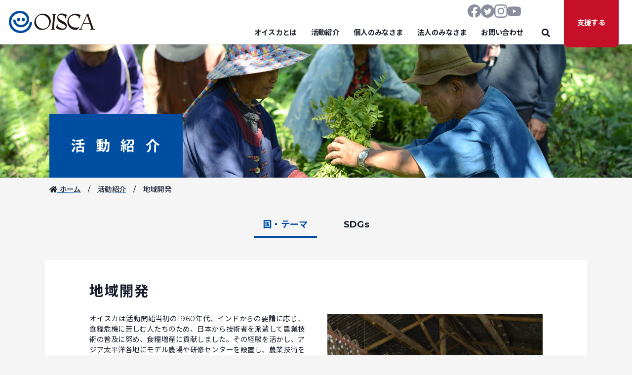

--- FILE ---
content_type: text/html; charset=UTF-8
request_url: http://dev-oisca-org-jp.check-xserver.jp/projects_theme/regional-development/
body_size: 10426
content:
<!DOCTYPE html>
<html lang="ja">
	<head>
		<meta charset="UTF-8">
		<meta name="viewport" content="width=device-width, initial-scale=1">
		<link rel="preconnect" href="https://fonts.googleapis.com">
		<link rel="preconnect" href="https://fonts.gstatic.com" crossorigin>
		<link href="https://fonts.googleapis.com/css2?family=Noto+Sans+JP:wght@400;500;700&&display=swap" rel="stylesheet">
		<link rel="icon" href="http://dev-oisca-org-jp.check-xserver.jp/wp-content/themes/OISCA-master/img/favicon.svg" type="image/svg+xml">
		<title>地域開発 &#8211; [Dev]公益財団法人オイスカ公式サイト</title>
<meta name='robots' content='max-image-preview:large' />
<link rel='dns-prefetch' href='//fonts.googleapis.com' />
<link rel="alternate" type="application/rss+xml" title="[Dev]公益財団法人オイスカ公式サイト &raquo; フィード" href="http://dev-oisca-org-jp.check-xserver.jp/feed/" />
<link rel="alternate" type="application/rss+xml" title="[Dev]公益財団法人オイスカ公式サイト &raquo; コメントフィード" href="http://dev-oisca-org-jp.check-xserver.jp/comments/feed/" />
<link rel="alternate" type="application/rss+xml" title="[Dev]公益財団法人オイスカ公式サイト &raquo; 地域開発 テーマ別 のフィード" href="http://dev-oisca-org-jp.check-xserver.jp/projects_theme/regional-development/feed/" />
<link rel='stylesheet' id='wp-block-library-css' href='http://dev-oisca-org-jp.check-xserver.jp/wp-includes/css/dist/block-library/style.min.css?ver=6.1.9' type='text/css' media='all' />
<link rel='stylesheet' id='classic-theme-styles-css' href='http://dev-oisca-org-jp.check-xserver.jp/wp-includes/css/classic-themes.min.css?ver=1' type='text/css' media='all' />
<style id='global-styles-inline-css' type='text/css'>
body{--wp--preset--color--black: #000000;--wp--preset--color--cyan-bluish-gray: #abb8c3;--wp--preset--color--white: #ffffff;--wp--preset--color--pale-pink: #f78da7;--wp--preset--color--vivid-red: #cf2e2e;--wp--preset--color--luminous-vivid-orange: #ff6900;--wp--preset--color--luminous-vivid-amber: #fcb900;--wp--preset--color--light-green-cyan: #7bdcb5;--wp--preset--color--vivid-green-cyan: #00d084;--wp--preset--color--pale-cyan-blue: #8ed1fc;--wp--preset--color--vivid-cyan-blue: #0693e3;--wp--preset--color--vivid-purple: #9b51e0;--wp--preset--gradient--vivid-cyan-blue-to-vivid-purple: linear-gradient(135deg,rgba(6,147,227,1) 0%,rgb(155,81,224) 100%);--wp--preset--gradient--light-green-cyan-to-vivid-green-cyan: linear-gradient(135deg,rgb(122,220,180) 0%,rgb(0,208,130) 100%);--wp--preset--gradient--luminous-vivid-amber-to-luminous-vivid-orange: linear-gradient(135deg,rgba(252,185,0,1) 0%,rgba(255,105,0,1) 100%);--wp--preset--gradient--luminous-vivid-orange-to-vivid-red: linear-gradient(135deg,rgba(255,105,0,1) 0%,rgb(207,46,46) 100%);--wp--preset--gradient--very-light-gray-to-cyan-bluish-gray: linear-gradient(135deg,rgb(238,238,238) 0%,rgb(169,184,195) 100%);--wp--preset--gradient--cool-to-warm-spectrum: linear-gradient(135deg,rgb(74,234,220) 0%,rgb(151,120,209) 20%,rgb(207,42,186) 40%,rgb(238,44,130) 60%,rgb(251,105,98) 80%,rgb(254,248,76) 100%);--wp--preset--gradient--blush-light-purple: linear-gradient(135deg,rgb(255,206,236) 0%,rgb(152,150,240) 100%);--wp--preset--gradient--blush-bordeaux: linear-gradient(135deg,rgb(254,205,165) 0%,rgb(254,45,45) 50%,rgb(107,0,62) 100%);--wp--preset--gradient--luminous-dusk: linear-gradient(135deg,rgb(255,203,112) 0%,rgb(199,81,192) 50%,rgb(65,88,208) 100%);--wp--preset--gradient--pale-ocean: linear-gradient(135deg,rgb(255,245,203) 0%,rgb(182,227,212) 50%,rgb(51,167,181) 100%);--wp--preset--gradient--electric-grass: linear-gradient(135deg,rgb(202,248,128) 0%,rgb(113,206,126) 100%);--wp--preset--gradient--midnight: linear-gradient(135deg,rgb(2,3,129) 0%,rgb(40,116,252) 100%);--wp--preset--duotone--dark-grayscale: url('#wp-duotone-dark-grayscale');--wp--preset--duotone--grayscale: url('#wp-duotone-grayscale');--wp--preset--duotone--purple-yellow: url('#wp-duotone-purple-yellow');--wp--preset--duotone--blue-red: url('#wp-duotone-blue-red');--wp--preset--duotone--midnight: url('#wp-duotone-midnight');--wp--preset--duotone--magenta-yellow: url('#wp-duotone-magenta-yellow');--wp--preset--duotone--purple-green: url('#wp-duotone-purple-green');--wp--preset--duotone--blue-orange: url('#wp-duotone-blue-orange');--wp--preset--font-size--small: 13px;--wp--preset--font-size--medium: 20px;--wp--preset--font-size--large: 36px;--wp--preset--font-size--x-large: 42px;--wp--preset--spacing--20: 0.44rem;--wp--preset--spacing--30: 0.67rem;--wp--preset--spacing--40: 1rem;--wp--preset--spacing--50: 1.5rem;--wp--preset--spacing--60: 2.25rem;--wp--preset--spacing--70: 3.38rem;--wp--preset--spacing--80: 5.06rem;}:where(.is-layout-flex){gap: 0.5em;}body .is-layout-flow > .alignleft{float: left;margin-inline-start: 0;margin-inline-end: 2em;}body .is-layout-flow > .alignright{float: right;margin-inline-start: 2em;margin-inline-end: 0;}body .is-layout-flow > .aligncenter{margin-left: auto !important;margin-right: auto !important;}body .is-layout-constrained > .alignleft{float: left;margin-inline-start: 0;margin-inline-end: 2em;}body .is-layout-constrained > .alignright{float: right;margin-inline-start: 2em;margin-inline-end: 0;}body .is-layout-constrained > .aligncenter{margin-left: auto !important;margin-right: auto !important;}body .is-layout-constrained > :where(:not(.alignleft):not(.alignright):not(.alignfull)){max-width: var(--wp--style--global--content-size);margin-left: auto !important;margin-right: auto !important;}body .is-layout-constrained > .alignwide{max-width: var(--wp--style--global--wide-size);}body .is-layout-flex{display: flex;}body .is-layout-flex{flex-wrap: wrap;align-items: center;}body .is-layout-flex > *{margin: 0;}:where(.wp-block-columns.is-layout-flex){gap: 2em;}.has-black-color{color: var(--wp--preset--color--black) !important;}.has-cyan-bluish-gray-color{color: var(--wp--preset--color--cyan-bluish-gray) !important;}.has-white-color{color: var(--wp--preset--color--white) !important;}.has-pale-pink-color{color: var(--wp--preset--color--pale-pink) !important;}.has-vivid-red-color{color: var(--wp--preset--color--vivid-red) !important;}.has-luminous-vivid-orange-color{color: var(--wp--preset--color--luminous-vivid-orange) !important;}.has-luminous-vivid-amber-color{color: var(--wp--preset--color--luminous-vivid-amber) !important;}.has-light-green-cyan-color{color: var(--wp--preset--color--light-green-cyan) !important;}.has-vivid-green-cyan-color{color: var(--wp--preset--color--vivid-green-cyan) !important;}.has-pale-cyan-blue-color{color: var(--wp--preset--color--pale-cyan-blue) !important;}.has-vivid-cyan-blue-color{color: var(--wp--preset--color--vivid-cyan-blue) !important;}.has-vivid-purple-color{color: var(--wp--preset--color--vivid-purple) !important;}.has-black-background-color{background-color: var(--wp--preset--color--black) !important;}.has-cyan-bluish-gray-background-color{background-color: var(--wp--preset--color--cyan-bluish-gray) !important;}.has-white-background-color{background-color: var(--wp--preset--color--white) !important;}.has-pale-pink-background-color{background-color: var(--wp--preset--color--pale-pink) !important;}.has-vivid-red-background-color{background-color: var(--wp--preset--color--vivid-red) !important;}.has-luminous-vivid-orange-background-color{background-color: var(--wp--preset--color--luminous-vivid-orange) !important;}.has-luminous-vivid-amber-background-color{background-color: var(--wp--preset--color--luminous-vivid-amber) !important;}.has-light-green-cyan-background-color{background-color: var(--wp--preset--color--light-green-cyan) !important;}.has-vivid-green-cyan-background-color{background-color: var(--wp--preset--color--vivid-green-cyan) !important;}.has-pale-cyan-blue-background-color{background-color: var(--wp--preset--color--pale-cyan-blue) !important;}.has-vivid-cyan-blue-background-color{background-color: var(--wp--preset--color--vivid-cyan-blue) !important;}.has-vivid-purple-background-color{background-color: var(--wp--preset--color--vivid-purple) !important;}.has-black-border-color{border-color: var(--wp--preset--color--black) !important;}.has-cyan-bluish-gray-border-color{border-color: var(--wp--preset--color--cyan-bluish-gray) !important;}.has-white-border-color{border-color: var(--wp--preset--color--white) !important;}.has-pale-pink-border-color{border-color: var(--wp--preset--color--pale-pink) !important;}.has-vivid-red-border-color{border-color: var(--wp--preset--color--vivid-red) !important;}.has-luminous-vivid-orange-border-color{border-color: var(--wp--preset--color--luminous-vivid-orange) !important;}.has-luminous-vivid-amber-border-color{border-color: var(--wp--preset--color--luminous-vivid-amber) !important;}.has-light-green-cyan-border-color{border-color: var(--wp--preset--color--light-green-cyan) !important;}.has-vivid-green-cyan-border-color{border-color: var(--wp--preset--color--vivid-green-cyan) !important;}.has-pale-cyan-blue-border-color{border-color: var(--wp--preset--color--pale-cyan-blue) !important;}.has-vivid-cyan-blue-border-color{border-color: var(--wp--preset--color--vivid-cyan-blue) !important;}.has-vivid-purple-border-color{border-color: var(--wp--preset--color--vivid-purple) !important;}.has-vivid-cyan-blue-to-vivid-purple-gradient-background{background: var(--wp--preset--gradient--vivid-cyan-blue-to-vivid-purple) !important;}.has-light-green-cyan-to-vivid-green-cyan-gradient-background{background: var(--wp--preset--gradient--light-green-cyan-to-vivid-green-cyan) !important;}.has-luminous-vivid-amber-to-luminous-vivid-orange-gradient-background{background: var(--wp--preset--gradient--luminous-vivid-amber-to-luminous-vivid-orange) !important;}.has-luminous-vivid-orange-to-vivid-red-gradient-background{background: var(--wp--preset--gradient--luminous-vivid-orange-to-vivid-red) !important;}.has-very-light-gray-to-cyan-bluish-gray-gradient-background{background: var(--wp--preset--gradient--very-light-gray-to-cyan-bluish-gray) !important;}.has-cool-to-warm-spectrum-gradient-background{background: var(--wp--preset--gradient--cool-to-warm-spectrum) !important;}.has-blush-light-purple-gradient-background{background: var(--wp--preset--gradient--blush-light-purple) !important;}.has-blush-bordeaux-gradient-background{background: var(--wp--preset--gradient--blush-bordeaux) !important;}.has-luminous-dusk-gradient-background{background: var(--wp--preset--gradient--luminous-dusk) !important;}.has-pale-ocean-gradient-background{background: var(--wp--preset--gradient--pale-ocean) !important;}.has-electric-grass-gradient-background{background: var(--wp--preset--gradient--electric-grass) !important;}.has-midnight-gradient-background{background: var(--wp--preset--gradient--midnight) !important;}.has-small-font-size{font-size: var(--wp--preset--font-size--small) !important;}.has-medium-font-size{font-size: var(--wp--preset--font-size--medium) !important;}.has-large-font-size{font-size: var(--wp--preset--font-size--large) !important;}.has-x-large-font-size{font-size: var(--wp--preset--font-size--x-large) !important;}
.wp-block-navigation a:where(:not(.wp-element-button)){color: inherit;}
:where(.wp-block-columns.is-layout-flex){gap: 2em;}
.wp-block-pullquote{font-size: 1.5em;line-height: 1.6;}
</style>
<link rel='stylesheet' id='parent-style-css' href='http://dev-oisca-org-jp.check-xserver.jp/wp-content/themes/OISCA-master/style.css?ver=6.1.9' type='text/css' media='all' />
<link rel='stylesheet' id='google-fonts-css' href='https://fonts.googleapis.com/css2?family=Montserrat:ital,wght@0,400;0,500;0,700;1,400;1,500;1,700&#038;family=Noto+Sans+JP:wght@400;500;700&#038;display=swap' type='text/css' media='' />
<link rel='stylesheet' id='reboot-css' href='http://dev-oisca-org-jp.check-xserver.jp/wp-content/themes/OISCA-master/css/reboot.css' type='text/css' media='all' />
<link rel='stylesheet' id='font-awesome-css' href='http://dev-oisca-org-jp.check-xserver.jp/wp-content/themes/OISCA-master/fontawesome/css/all.min.css?ver=5.15.4' type='text/css' media='' />
<link rel='stylesheet' id='swiper-css' href='http://dev-oisca-org-jp.check-xserver.jp/wp-content/themes/OISCA-master/js/swiper/swiper.min.css?ver=5.4.5' type='text/css' media='' />
<link rel='stylesheet' id='style-css' href='http://dev-oisca-org-jp.check-xserver.jp/wp-content/themes/OISCA-master/css/style.min.css' type='text/css' media='all' />
<script type='text/javascript' src='http://dev-oisca-org-jp.check-xserver.jp/wp-content/themes/OISCA-master/js/jquery/jquery-3.6.0.min.js?ver=3.5.1' id='jquery-js'></script>
<script type='text/javascript' src='http://dev-oisca-org-jp.check-xserver.jp/wp-content/themes/OISCA-master/js/jquery/jquery-ui.min.js?ver=1.12.1' id='jquery-ui-js'></script>
<script type='text/javascript' src='http://dev-oisca-org-jp.check-xserver.jp/wp-content/themes/OISCA-master/js/gsap/gsap.min.js?ver=3.6.0' id='gsap-js'></script>
<script type='text/javascript' src='http://dev-oisca-org-jp.check-xserver.jp/wp-content/themes/OISCA-master/js/gsap/ScrollTrigger.min.js?ver=3.6.0' id='scrollTrigger-js'></script>
<script type='text/javascript' src='http://dev-oisca-org-jp.check-xserver.jp/wp-content/themes/OISCA-master/js/swiper/swiper.min.js?ver=5.4.5' id='swiper-js'></script>
<script type='text/javascript' src='http://dev-oisca-org-jp.check-xserver.jp/wp-content/themes/OISCA-master/js/smooth-scroll/smooth-scroll.min.js?ver=16.1.4' id='smooth-scroll-js'></script>
<script type='text/javascript' src='http://dev-oisca-org-jp.check-xserver.jp/wp-content/themes/OISCA-master/js/jquery/jquery.waypoints.min.js?ver=4.0.1' id='waypoints-js'></script>
<script type='text/javascript' src='http://dev-oisca-org-jp.check-xserver.jp/wp-content/themes/OISCA-master/js/jquery/jquery.counterup.min.js?ver=2.1.0' id='counterup-js'></script>
<script type='text/javascript' src='http://dev-oisca-org-jp.check-xserver.jp/wp-content/themes/OISCA-master/js/zoom/jquery.zoom.min.js?ver=2.1.0' id='zoom-js'></script>
<script type='text/javascript' src='http://dev-oisca-org-jp.check-xserver.jp/wp-content/themes/OISCA-master/js/common.js' id='common-js-js'></script>
<link rel="https://api.w.org/" href="http://dev-oisca-org-jp.check-xserver.jp/wp-json/" /><link rel="EditURI" type="application/rsd+xml" title="RSD" href="http://dev-oisca-org-jp.check-xserver.jp/xmlrpc.php?rsd" />
<link rel="wlwmanifest" type="application/wlwmanifest+xml" href="http://dev-oisca-org-jp.check-xserver.jp/wp-includes/wlwmanifest.xml" />
	</head>
	<body class="l-body">
		<header class="l-header">
			<nav class="p-globalNav js-globalNav">
				<div class="p-headerBranding">
					<a href="http://dev-oisca-org-jp.check-xserver.jp/"><img class="p-headerBranding__main" src="http://dev-oisca-org-jp.check-xserver.jp/wp-content/themes/OISCA-master/img/logomark_main_global-navigation.svg"></a>
				</div>
				<div class="p-headerMenu__wrapper">
					<ul class="p-headerMenu">
						<li class="p-headerMenu__item">
							<a class="p-headerMenu__link" href="http://dev-oisca-org-jp.check-xserver.jp/about/">オイスカとは</a>
						</li>
						<li class="p-headerMenu__item">
							<a class="p-headerMenu__link" href="http://dev-oisca-org-jp.check-xserver.jp/projects/">活動紹介</a>
						</li>
						<li class="p-headerMenu__item">
							<a class="p-headerMenu__link" href="http://dev-oisca-org-jp.check-xserver.jp/individual/">個人のみなさま</a>
						</li>
						<li class="p-headerMenu__item">
							<a class="p-headerMenu__link" href="http://dev-oisca-org-jp.check-xserver.jp/corporations/">法人のみなさま</a>
						</li>
						<li class="p-headerMenu__item">
							<a class="p-headerMenu__link" href="http://dev-oisca-org-jp.check-xserver.jp/contact/">お問い合わせ</a>
						</li>
						<li class="p-headerMenu__item p-headerMenu__search js-search">
							<div class="p-headerMenu__search__container">
								<i class="p-headerMenu__search__icon fas fa-search"></i>
								<form method="get" id="searchform" action="http://dev-oisca-org-jp.check-xserver.jp">
	<input type="text" name="s" id="s" placeholder="サイト内検索...">
	<!-- <button>検索</button> -->
</form>								<!-- <form action="">
									<input type="text" placeholder="サイト内検索...">
								</form> -->
							</div>
						</li>
						<li class="p-headerMenu__button js-sub-menu-button">
							支援する
						</li>
						<li class="p-headerMenu__item p-headerMenu__mobile">
							<a class="p-headerMenu__link" href="http://dev-oisca-org-jp.check-xserver.jp/news/">ニュース</a>
						</li>
						<li class="p-headerMenu__item p-headerMenu__mobile">
							<a class="p-headerMenu__link" href="http://dev-oisca-org-jp.check-xserver.jp/events/">イベント・募集情報</a>
						</li>
						<li class="p-headerMenu__item p-headerMenu__mobile">
							<a class="p-headerMenu__link" href="http://dev-oisca-org-jp.check-xserver.jp/blog/">スタッフブログ</a>
						</li>
					</ul>
					<ul class="p-headerMenu__sns">
						<li class="p-headerMenu__sns__item">
							<a href="https://www.facebook.com/OISCA" target="_blank"><img class="p-headerMenu__sns__icon" src="http://dev-oisca-org-jp.check-xserver.jp/wp-content/themes/OISCA-master/img/icon_sns_facebook.svg" alt="Facebook" style="width: 3rem; height: 3rem;"></a>
						</li>
						<li class="p-headerMenu__sns__item">
							<a href="https://twitter.com/OISCA_Japan" target="_blank"><img class="p-headerMenu__sns__icon" src="http://dev-oisca-org-jp.check-xserver.jp/wp-content/themes/OISCA-master/img/icon_sns_twitter.svg" alt="Twitter" style="width: 3rem; height: 3rem;"></a>
						</li>
						<li class="p-headerMenu__sns__item">
							<a href="https://www.instagram.com/oisca60th/" target="_blank"><img class="p-headerMenu__sns__icon" src="http://dev-oisca-org-jp.check-xserver.jp/wp-content/themes/OISCA-master/img/icon_sns_instagram.svg" alt="Instagram" style="width: 3rem; height: 3rem;"></a>
						</li>
						<li class="p-headerMenu__sns__item">
							<a href="https://www.youtube.com/channel/UCpz1ePJv6A06F1Zhv0z1__w" target="_blank"><img class="p-headerMenu__sns__icon" src="http://dev-oisca-org-jp.check-xserver.jp/wp-content/themes/OISCA-master/img/icon_sns_youtube.svg" alt="YouTube" style="width: 3rem; height: 3rem;"></a>
						</li>
					</ul>
				</div>
			</nav>
			<button class="p-hamburger js-hamburger">
				<div class="p-hamburger__bar p-hamburger__bar--top js-hamburgerBar"></div>
				<div class="p-hamburger__bar p-hamburger__bar--middle js-hamburgerBar">
					MENU
				</div>
				<div class="p-hamburger__bar p-hamburger__bar--bottom js-hamburgerBar"></div>
			</button>
						<div class="js-donate-button">
				<button class="p-donate js-sub-menu-button">
					<p class="p-donate__title">
						支援する
					</p>
					<p class="p-donate__close">
						<i class="fas fa-times"></i>
					</p>
				</button>
			</div>
						<nav class="p-subMenu js-sub-menu-wrapper">
				<div class="p-subMenu__wrapper js-sub-menu">
					<div class="p-subMenu__container">
						<div class="p-subMenu__tabs">
							<h3 class="p-subMenu__tab --individual js-submenu-tabs is-active">
								個人の方
							</h3>
							<h3 class="p-subMenu__tab --corporations js-submenu-tabs">
								法人の方
							</h3>
						</div>
						<div class="p-subMenu__column --individual js-submenu-tab">
							<h3 class="p-subMenu__heading">
								個人の方
							</h3>
							<div class="p-subMenu__menu js-tab-individual">
								<dl>
									<dt>
										継続したご支援
									</dt>
									<dd>
										<a href="/individual/membership/">
											<i class="fas fa-caret-right u-colored"></i>個人会員</a>
										</dd>
									<dd>
										<a href="/individual/monthly/">
											<i class="fas fa-caret-right u-colored"></i>マンスリーサポーター</a>
										</dd>
									<dd>
										<a href="/individual/cfp/">
											<i class="fas fa-caret-right u-colored"></i>「子供の森」計画</a>
										</dd>
								</dl>
								<dl>
									<dt>
										その都度のご支援
									</dt>
									<dd>
										<a href="http://dev-oisca-org-jp.check-xserver.jp/individual/eachtime?support_type=1"><i class="fas fa-caret-right u-colored"></i>オイスカの運営全体</a>
									</dd>
									<dd>
										<a href="http://dev-oisca-org-jp.check-xserver.jp/individual/eachtime?support_type=2"><i class="fas fa-caret-right u-colored"></i>生活を豊かにする・産業を育てる</a>
									</dd>
									<dd>
										<a href="http://dev-oisca-org-jp.check-xserver.jp/individual/eachtime?support_type=3"><i class="fas fa-caret-right u-colored"></i>森を育て災害に強い地域をつくる</a>
									</dd>
									<dd>
										<a href="http://dev-oisca-org-jp.check-xserver.jp/individual/eachtime?support_type=4"><i class="fas fa-caret-right u-colored"></i>自然を守る心を育む</a>
									</dd>
									<dd>
										<a href="http://dev-oisca-org-jp.check-xserver.jp/individual/eachtime?support_type=5"><i class="fas fa-caret-right u-colored"></i>地域の発展を担う人材を育てる</a>
									</dd>
									<dd>
										<a href="http://dev-oisca-org-jp.check-xserver.jp/individual/eachtime?support_type=6"><i class="fas fa-caret-right u-colored"></i>パートナーシップによる健全な森づくり</a>
									</dd>
									<dd>
										<a href="http://dev-oisca-org-jp.check-xserver.jp/individual/eachtime?support_type=7"><i class="fas fa-caret-right u-colored"></i>国際交流・国際理解の推進</a>
									</dd>
								</dl>
							</div>
						</div>
						<div class="p-subMenu__column --corporations js-submenu-tab">
							<h3 class="p-subMenu__heading">
								法人の方
							</h3>
							<div class="p-subMenu__menu">
								<dl>
									<dt>
										継続したご支援
									</dt>
									<dd>
										<a href="http://dev-oisca-org-jp.check-xserver.jp/corporations/membership/"><i class="fas fa-caret-right u-colored"></i>法人会員</a>
									</dd>
									<dd>
										<a href="http://dev-oisca-org-jp.check-xserver.jp/corporations/cfp/"><i class="fas fa-caret-right u-colored"></i>「子供の森」計画</a>
									</dd>
								</dl>
								<dl>
									<dt>
										その都度のご支援
									</dt>
									<dd>
										<a href="http://dev-oisca-org-jp.check-xserver.jp/corporations/eachtime?support_type=1"><i class="fas fa-caret-right u-colored"></i>オイスカの運営全体</a>
									</dd>
									<dd>
										<a href="http://dev-oisca-org-jp.check-xserver.jp/corporations/eachtime?support_type=2"><i class="fas fa-caret-right u-colored"></i>生活を豊かにする・産業を育てる</a>
									</dd>
									<dd>
										<a href="http://dev-oisca-org-jp.check-xserver.jp/corporations/eachtime?support_type=3"><i class="fas fa-caret-right u-colored"></i>森を育て災害に強い地域をつくる</a>
									</dd>
									<dd>
										<a href="http://dev-oisca-org-jp.check-xserver.jp/corporations/eachtime?support_type=4"><i class="fas fa-caret-right u-colored"></i>自然を守る心を育む</a>
									</dd>
									<dd>
										<a href="http://dev-oisca-org-jp.check-xserver.jp/corporations/eachtime?support_type=5"><i class="fas fa-caret-right u-colored"></i>地域の発展を担う人材を育てる</a>
									</dd>
									<dd>
										<a href="http://dev-oisca-org-jp.check-xserver.jp/corporations/eachtime?support_type=6"><i class="fas fa-caret-right u-colored"></i>パートナーシップによる健全な森づくり</a>
									</dd>
									<dd>
										<a href="http://dev-oisca-org-jp.check-xserver.jp/corporations/eachtime?support_type=7"><i class="fas fa-caret-right u-colored"></i>国際交流・国際理解の推進</a>
									</dd>
								</dl>
							</div>
						</div>
					</div>
				</div>
			</nav>
		</header>
		<main class="l-main">
<section class="p-hero sub">
	<picture>
		<source srcset="http://dev-oisca-org-jp.check-xserver.jp/wp-content/themes/OISCA-master/img/hero_projects.jpg" media="(min-width: 769px)">
		<img class="p-hero__image" src="http://dev-oisca-org-jp.check-xserver.jp/wp-content/themes/OISCA-master/img/hero_projects_mobile.jpg" alt="">
	</picture>
	<div class="p-billboard gs-menuTrigger">
		<a href="http://dev-oisca-org-jp.check-xserver.jp/projects/">活動紹介</a>
	</div>
</section>
<section class="p-breadcrumb">
	<ul id="breadcrumb" class="p-breadcrumb__container"><li><a href="http://dev-oisca-org-jp.check-xserver.jp"><i class="fas fa-home"></i> ホーム</a></li><li><a href="http://dev-oisca-org-jp.check-xserver.jp/projects/">活動紹介</a></li><li class="current">地域開発</li></ul></section>
<section class="p-projects__tabs">
	<a class="p-projects__tab selected" href="http://dev-oisca-org-jp.check-xserver.jp/projects/">国・テーマ</a>
	<a class="p-projects__tab" href="http://dev-oisca-org-jp.check-xserver.jp/projects_sdgs/all/">SDGs</a>
</section>
<section class="l-section p-projects__summary">
	<div class="l-section__container">
		<div class="p-projectsHub__overview">
			<h2 class="p-projectsHub__heading">
				地域開発			</h2>
			<div class="p-projectsHub__overview__container">
				<div class="p-projectsHub__summary">
					オイスカは活動開始当初の1960年代、インドからの要請に応じ、食糧危機に苦しむ人たちのため、日本から技術者を派遣して農業技術の普及に努め、食糧増産に貢献しました。その経験を活かし、アジア太平洋各地にモデル農場や研修センターを設置し、農業技術を指導する活動を続けてきました。<br />
<br />
今も変わらず、国づくりの基礎は農業にあると考え、農村部の人々が衣食住を満たしながら自然とも調和した暮らしを実現できるよう、地域住民とともに対策を考え、持続可能な開発を展開しています。<br />
<br />
地域の資源を活かした有機循環型農業の普及のほか、養蚕の普及などの地域全体の産業育成につながる活動も展開。また、村のため池や道路などのインフラ整備活動、小規模融資といった広く住民の生活に裨益する活動も行っています。<br />
<br />
環境保全の取り組みとして長年行ってきた植林活動の成果が出ている地域では、山菜栽培や養蜂といった森林を活用した生計向上のための活動も広がっています。				</div>
				<div class="p-projectsHub__image">
					<img src="http://dev-oisca-org-jp.check-xserver.jp/wp-content/uploads/2021/10/kaihatsu-1.jpg" alt="">
				</div>
			</div>
		</div>
	</div>
</section>
<section class="l-section p-projects__list">
	<div class="l-section__container">
				<div class="p-projects__container">
						<article class="c-card">
				<div class="c-card__image">
					<a href="http://dev-oisca-org-jp.check-xserver.jp/projects/indonesia-nren-housewife-empowerment/">
						<img src="http://dev-oisca-org-jp.check-xserver.jp/wp-content/uploads/2022/01/a7e9bfbd977d7fd02e9e6cb0182fe460-600x400.jpg" alt="">
					</a>
				</div>
				<div class="c-card__contents">
					<h5 class="c-card__subtitle">
						<a href="http://dev-oisca-org-jp.check-xserver.jp/projects/indonesia-nren-housewife-empowerment/">主婦の能力強化を通した地域の生活改善と生計向上支援事業【N連】</a>
					</h5>
					<h4 class="c-card__title">
						<a href="http://dev-oisca-org-jp.check-xserver.jp/projects/indonesia-nren-housewife-empowerment/">農村女性のエンパワーメントより地域の生計向上を目指す</a>
					</h4>
					<div class="c-card__labels bottom">
						<li class="c-label"><a href="http://dev-oisca-org-jp.check-xserver.jp/projects_country/indonesia/"><i class="fas fa-globe fa-fw"></i>インドネシア</a></li><li class="c-label"><a href="http://dev-oisca-org-jp.check-xserver.jp/projects_theme/capacity-building/"><i class="fas fa-flag fa-fw"></i>人づくり</a></li><li class="c-label"><a href="http://dev-oisca-org-jp.check-xserver.jp/projects_theme/regional-development/"><i class="fas fa-flag fa-fw"></i>地域開発</a></li><li class="c-label p-sdgs sdgs-5"><a href="http://dev-oisca-org-jp.check-xserver.jp/projects_sdgs/sdgs-5/">SDGs 5</a></li><li class="c-label p-sdgs sdgs-5 p-sdgs sdgs-12"><a href="http://dev-oisca-org-jp.check-xserver.jp/projects_sdgs/sdgs-12/">SDGs 12</a></li>					</div>
				</div>
			</article>
						<article class="c-card">
				<div class="c-card__image">
					<a href="http://dev-oisca-org-jp.check-xserver.jp/projects/thailand_-chiangrai-nren_forest-conservation-reforestation-and-livelihood-improvement-project/">
						<img src="http://dev-oisca-org-jp.check-xserver.jp/wp-content/uploads/2021/11/TH-Nren1--600x451.jpg" alt="">
					</a>
				</div>
				<div class="c-card__contents">
					<h5 class="c-card__subtitle">
						<a href="http://dev-oisca-org-jp.check-xserver.jp/projects/thailand_-chiangrai-nren_forest-conservation-reforestation-and-livelihood-improvement-project/">チェンライ県の山岳地帯の貧困層を中心とした対象地域における森林保全・再生と生計向上プロジェクト【N連】</a>
					</h5>
					<h4 class="c-card__title">
						<a href="http://dev-oisca-org-jp.check-xserver.jp/projects/thailand_-chiangrai-nren_forest-conservation-reforestation-and-livelihood-improvement-project/">貧困を断ち切る！　森づくりとともに生計向上プロジェクトに取り組む</a>
					</h4>
					<div class="c-card__labels bottom">
						<li class="c-label"><a href="http://dev-oisca-org-jp.check-xserver.jp/projects_country/thailand/"><i class="fas fa-globe fa-fw"></i>タイ</a></li><li class="c-label"><a href="http://dev-oisca-org-jp.check-xserver.jp/projects_theme/environment-reforestation/"><i class="fas fa-flag fa-fw"></i>環境保全（緑化など）</a></li><li class="c-label"><a href="http://dev-oisca-org-jp.check-xserver.jp/projects_theme/regional-development/"><i class="fas fa-flag fa-fw"></i>地域開発</a></li><li class="c-label p-sdgs sdgs-1"><a href="http://dev-oisca-org-jp.check-xserver.jp/projects_sdgs/sdgs-1/">SDGs 1</a></li><li class="c-label p-sdgs sdgs-1 p-sdgs sdgs-2"><a href="http://dev-oisca-org-jp.check-xserver.jp/projects_sdgs/sdgs-2/">SDGs 2</a></li><li class="c-label p-sdgs sdgs-1 p-sdgs sdgs-2 p-sdgs sdgs-8"><a href="http://dev-oisca-org-jp.check-xserver.jp/projects_sdgs/sdgs-8/">SDGs 8</a></li><li class="c-label p-sdgs sdgs-1 p-sdgs sdgs-2 p-sdgs sdgs-8 p-sdgs sdgs-11"><a href="http://dev-oisca-org-jp.check-xserver.jp/projects_sdgs/sdgs-11/">SDGs 11</a></li><li class="c-label p-sdgs sdgs-1 p-sdgs sdgs-2 p-sdgs sdgs-8 p-sdgs sdgs-11 p-sdgs sdgs-15"><a href="http://dev-oisca-org-jp.check-xserver.jp/projects_sdgs/sdgs-15/">SDGs 15</a></li>					</div>
				</div>
			</article>
						<article class="c-card">
				<div class="c-card__image">
					<a href="http://dev-oisca-org-jp.check-xserver.jp/projects/%e5%ae%9a%e7%bd%ae%e5%9e%8b%e6%9c%89%e6%a9%9f%e5%be%aa%e7%92%b0%e8%be%b2%e6%a5%ad%e6%99%ae%e5%8f%8a%e3%83%97%e3%83%ad%e3%82%b8%e3%82%a7%e3%82%af%e3%83%88/">
						<img src="http://dev-oisca-org-jp.check-xserver.jp/wp-content/uploads/2021/10/PNG-cosmo-2-600x449.jpg" alt="">
					</a>
				</div>
				<div class="c-card__contents">
					<h5 class="c-card__subtitle">
						<a href="http://dev-oisca-org-jp.check-xserver.jp/projects/%e5%ae%9a%e7%bd%ae%e5%9e%8b%e6%9c%89%e6%a9%9f%e5%be%aa%e7%92%b0%e8%be%b2%e6%a5%ad%e6%99%ae%e5%8f%8a%e3%83%97%e3%83%ad%e3%82%b8%e3%82%a7%e3%82%af%e3%83%88/">定置型有機循環農業普及プロジェクト</a>
					</h5>
					<h4 class="c-card__title">
						<a href="http://dev-oisca-org-jp.check-xserver.jp/projects/%e5%ae%9a%e7%bd%ae%e5%9e%8b%e6%9c%89%e6%a9%9f%e5%be%aa%e7%92%b0%e8%be%b2%e6%a5%ad%e6%99%ae%e5%8f%8a%e3%83%97%e3%83%ad%e3%82%b8%e3%82%a7%e3%82%af%e3%83%88/">持続可能な農業を目指して</a>
					</h4>
					<div class="c-card__labels bottom">
						<li class="c-label"><a href="http://dev-oisca-org-jp.check-xserver.jp/projects_country/papua-new-guinea/"><i class="fas fa-globe fa-fw"></i>パプアニューギニア</a></li><li class="c-label"><a href="http://dev-oisca-org-jp.check-xserver.jp/projects_theme/capacity-building/"><i class="fas fa-flag fa-fw"></i>人づくり</a></li><li class="c-label"><a href="http://dev-oisca-org-jp.check-xserver.jp/projects_theme/regional-development/"><i class="fas fa-flag fa-fw"></i>地域開発</a></li><li class="c-label p-sdgs sdgs-1"><a href="http://dev-oisca-org-jp.check-xserver.jp/projects_sdgs/sdgs-1/">SDGs 1</a></li><li class="c-label p-sdgs sdgs-1 p-sdgs sdgs-2"><a href="http://dev-oisca-org-jp.check-xserver.jp/projects_sdgs/sdgs-2/">SDGs 2</a></li>					</div>
				</div>
			</article>
						<article class="c-card">
				<div class="c-card__image">
					<a href="http://dev-oisca-org-jp.check-xserver.jp/projects/png-rabaulecotechtc/">
						<img src="http://dev-oisca-org-jp.check-xserver.jp/wp-content/uploads/2021/10/PNG-TC-2-600x397.jpg" alt="">
					</a>
				</div>
				<div class="c-card__contents">
					<h5 class="c-card__subtitle">
						<a href="http://dev-oisca-org-jp.check-xserver.jp/projects/png-rabaulecotechtc/">ラバウル・エコテック研修センター　</a>
					</h5>
					<h4 class="c-card__title">
						<a href="http://dev-oisca-org-jp.check-xserver.jp/projects/png-rabaulecotechtc/">青年育成のみならず、受刑者への研修、「子供の森」計画実施の拠点としても活動</a>
					</h4>
					<div class="c-card__labels bottom">
						<li class="c-label"><a href="http://dev-oisca-org-jp.check-xserver.jp/projects_country/papua-new-guinea/"><i class="fas fa-globe fa-fw"></i>パプアニューギニア</a></li><li class="c-label"><a href="http://dev-oisca-org-jp.check-xserver.jp/projects_theme/capacity-building/"><i class="fas fa-flag fa-fw"></i>人づくり</a></li><li class="c-label"><a href="http://dev-oisca-org-jp.check-xserver.jp/projects_theme/regional-development/"><i class="fas fa-flag fa-fw"></i>地域開発</a></li><li class="c-label p-sdgs sdgs-1"><a href="http://dev-oisca-org-jp.check-xserver.jp/projects_sdgs/sdgs-1/">SDGs 1</a></li><li class="c-label p-sdgs sdgs-1 p-sdgs sdgs-2"><a href="http://dev-oisca-org-jp.check-xserver.jp/projects_sdgs/sdgs-2/">SDGs 2</a></li><li class="c-label p-sdgs sdgs-1 p-sdgs sdgs-2 p-sdgs sdgs-4"><a href="http://dev-oisca-org-jp.check-xserver.jp/projects_sdgs/sdgs-4/">SDGs 4</a></li><li class="c-label p-sdgs sdgs-1 p-sdgs sdgs-2 p-sdgs sdgs-4 p-sdgs sdgs-8"><a href="http://dev-oisca-org-jp.check-xserver.jp/projects_sdgs/sdgs-8/">SDGs 8</a></li>					</div>
				</div>
			</article>
						<article class="c-card">
				<div class="c-card__image">
					<a href="http://dev-oisca-org-jp.check-xserver.jp/projects/negrossilk_nren/">
						<img src="http://dev-oisca-org-jp.check-xserver.jp/wp-content/uploads/2021/10/PH-Silk-1-600x450.jpg" alt="">
					</a>
				</div>
				<div class="c-card__contents">
					<h5 class="c-card__subtitle">
						<a href="http://dev-oisca-org-jp.check-xserver.jp/projects/negrossilk_nren/">ネグロスシルク事業を基盤とする養蚕普及全国展開支援事業【N連】</a>
					</h5>
					<h4 class="c-card__title">
						<a href="http://dev-oisca-org-jp.check-xserver.jp/projects/negrossilk_nren/">ネグロスシルク事業を全国へ</a>
					</h4>
					<div class="c-card__labels bottom">
						<li class="c-label"><a href="http://dev-oisca-org-jp.check-xserver.jp/projects_country/philippines/"><i class="fas fa-globe fa-fw"></i>フィリピン</a></li><li class="c-label"><a href="http://dev-oisca-org-jp.check-xserver.jp/projects_theme/regional-development/"><i class="fas fa-flag fa-fw"></i>地域開発</a></li><li class="c-label p-sdgs sdgs-1"><a href="http://dev-oisca-org-jp.check-xserver.jp/projects_sdgs/sdgs-1/">SDGs 1</a></li><li class="c-label p-sdgs sdgs-1 p-sdgs sdgs-2"><a href="http://dev-oisca-org-jp.check-xserver.jp/projects_sdgs/sdgs-2/">SDGs 2</a></li><li class="c-label p-sdgs sdgs-1 p-sdgs sdgs-2 p-sdgs sdgs-8"><a href="http://dev-oisca-org-jp.check-xserver.jp/projects_sdgs/sdgs-8/">SDGs 8</a></li><li class="c-label p-sdgs sdgs-1 p-sdgs sdgs-2 p-sdgs sdgs-8 p-sdgs sdgs-9"><a href="http://dev-oisca-org-jp.check-xserver.jp/projects_sdgs/sdgs-9/">SDGs 9</a></li>					</div>
				</div>
			</article>
						<article class="c-card">
				<div class="c-card__image">
					<a href="http://dev-oisca-org-jp.check-xserver.jp/projects/myanmar-wfp/">
						<img src="http://dev-oisca-org-jp.check-xserver.jp/wp-content/uploads/2021/11/WFP1-600x400.png" alt="">
					</a>
				</div>
				<div class="c-card__contents">
					<h5 class="c-card__subtitle">
						<a href="http://dev-oisca-org-jp.check-xserver.jp/projects/myanmar-wfp/">WFP事業</a>
					</h5>
					<h4 class="c-card__title">
						<a href="http://dev-oisca-org-jp.check-xserver.jp/projects/myanmar-wfp/">インフラ整備、栄養改善、住民の生計向上などに幅広く取り組む</a>
					</h4>
					<div class="c-card__labels bottom">
						<li class="c-label"><a href="http://dev-oisca-org-jp.check-xserver.jp/projects_country/myanmar/"><i class="fas fa-globe fa-fw"></i>ミャンマー</a></li><li class="c-label"><a href="http://dev-oisca-org-jp.check-xserver.jp/projects_theme/regional-development/"><i class="fas fa-flag fa-fw"></i>地域開発</a></li><li class="c-label"><a href="http://dev-oisca-org-jp.check-xserver.jp/projects_theme/children/"><i class="fas fa-flag fa-fw"></i>子ども</a></li><li class="c-label p-sdgs sdgs-1"><a href="http://dev-oisca-org-jp.check-xserver.jp/projects_sdgs/sdgs-1/">SDGs 1</a></li><li class="c-label p-sdgs sdgs-1 p-sdgs sdgs-2"><a href="http://dev-oisca-org-jp.check-xserver.jp/projects_sdgs/sdgs-2/">SDGs 2</a></li><li class="c-label p-sdgs sdgs-1 p-sdgs sdgs-2 p-sdgs sdgs-4"><a href="http://dev-oisca-org-jp.check-xserver.jp/projects_sdgs/sdgs-4/">SDGs 4</a></li><li class="c-label p-sdgs sdgs-1 p-sdgs sdgs-2 p-sdgs sdgs-4 p-sdgs sdgs-10"><a href="http://dev-oisca-org-jp.check-xserver.jp/projects_sdgs/sdgs-10/">SDGs 10</a></li>					</div>
				</div>
			</article>
						<article class="c-card">
				<div class="c-card__image">
					<a href="http://dev-oisca-org-jp.check-xserver.jp/projects/philippines_reforestation_nren/">
						<img src="http://dev-oisca-org-jp.check-xserver.jp/wp-content/themes/OISCA-master/img/no_image.svg" alt="">
					</a>
				</div>
				<div class="c-card__contents">
					<h5 class="c-card__subtitle">
						<a href="http://dev-oisca-org-jp.check-xserver.jp/projects/philippines_reforestation_nren/">災害に強い、森に守られた地域社会づくりプロジェクト【N連】</a>
					</h5>
					<h4 class="c-card__title">
						<a href="http://dev-oisca-org-jp.check-xserver.jp/projects/philippines_reforestation_nren/">大型台風ハイエンを受けて　住民の生計向上とともに災害に強い地域づくりに取り組む</a>
					</h4>
					<div class="c-card__labels bottom">
						<li class="c-label"><a href="http://dev-oisca-org-jp.check-xserver.jp/projects_country/philippines/"><i class="fas fa-globe fa-fw"></i>フィリピン</a></li><li class="c-label"><a href="http://dev-oisca-org-jp.check-xserver.jp/projects_theme/environment-reforestation/"><i class="fas fa-flag fa-fw"></i>環境保全（緑化など）</a></li><li class="c-label"><a href="http://dev-oisca-org-jp.check-xserver.jp/projects_theme/capacity-building/"><i class="fas fa-flag fa-fw"></i>人づくり</a></li><li class="c-label"><a href="http://dev-oisca-org-jp.check-xserver.jp/projects_theme/regional-development/"><i class="fas fa-flag fa-fw"></i>地域開発</a></li><li class="c-label p-sdgs sdgs-11"><a href="http://dev-oisca-org-jp.check-xserver.jp/projects_sdgs/sdgs-11/">SDGs 11</a></li><li class="c-label p-sdgs sdgs-11 p-sdgs sdgs-13"><a href="http://dev-oisca-org-jp.check-xserver.jp/projects_sdgs/sdgs-13/">SDGs 13</a></li><li class="c-label p-sdgs sdgs-11 p-sdgs sdgs-13 p-sdgs sdgs-15"><a href="http://dev-oisca-org-jp.check-xserver.jp/projects_sdgs/sdgs-15/">SDGs 15</a></li>					</div>
				</div>
			</article>
						<article class="c-card">
				<div class="c-card__image">
					<a href="http://dev-oisca-org-jp.check-xserver.jp/projects/myanmar-educational-environment/">
						<img src="http://dev-oisca-org-jp.check-xserver.jp/wp-content/themes/OISCA-master/img/no_image.svg" alt="">
					</a>
				</div>
				<div class="c-card__contents">
					<h5 class="c-card__subtitle">
						<a href="http://dev-oisca-org-jp.check-xserver.jp/projects/myanmar-educational-environment/">教育環境の改善事業（校舎建設、学校施設設置）</a>
					</h5>
					<h4 class="c-card__title">
						<a href="http://dev-oisca-org-jp.check-xserver.jp/projects/myanmar-educational-environment/">学校校舎などの施設整備や教科書・教材の配布も実施</a>
					</h4>
					<div class="c-card__labels bottom">
						<li class="c-label"><a href="http://dev-oisca-org-jp.check-xserver.jp/projects_country/myanmar/"><i class="fas fa-globe fa-fw"></i>ミャンマー</a></li><li class="c-label"><a href="http://dev-oisca-org-jp.check-xserver.jp/projects_theme/regional-development/"><i class="fas fa-flag fa-fw"></i>地域開発</a></li><li class="c-label p-sdgs sdgs-4"><a href="http://dev-oisca-org-jp.check-xserver.jp/projects_sdgs/sdgs-4/">SDGs 4</a></li><li class="c-label p-sdgs sdgs-4 p-sdgs sdgs-11"><a href="http://dev-oisca-org-jp.check-xserver.jp/projects_sdgs/sdgs-11/">SDGs 11</a></li>					</div>
				</div>
			</article>
						<article class="c-card">
				<div class="c-card__image">
					<a href="http://dev-oisca-org-jp.check-xserver.jp/projects/uz-desertification-prevention/">
						<img src="http://dev-oisca-org-jp.check-xserver.jp/wp-content/uploads/2021/10/UZ-main-600x431.png" alt="">
					</a>
				</div>
				<div class="c-card__contents">
					<h5 class="c-card__subtitle">
						<a href="http://dev-oisca-org-jp.check-xserver.jp/projects/uz-desertification-prevention/">ウズベキスタン沙漠化防止プロジェクト</a>
					</h5>
					<h4 class="c-card__title">
						<a href="http://dev-oisca-org-jp.check-xserver.jp/projects/uz-desertification-prevention/">住民の生計向上もあわせ、アラル海を緑の海に</a>
					</h4>
					<div class="c-card__labels bottom">
						<li class="c-label"><a href="http://dev-oisca-org-jp.check-xserver.jp/projects_country/uzbekistan/"><i class="fas fa-globe fa-fw"></i>ウズベキスタン</a></li><li class="c-label"><a href="http://dev-oisca-org-jp.check-xserver.jp/projects_theme/environment-reforestation/"><i class="fas fa-flag fa-fw"></i>環境保全（緑化など）</a></li><li class="c-label"><a href="http://dev-oisca-org-jp.check-xserver.jp/projects_theme/regional-development/"><i class="fas fa-flag fa-fw"></i>地域開発</a></li><li class="c-label p-sdgs sdgs-13"><a href="http://dev-oisca-org-jp.check-xserver.jp/projects_sdgs/sdgs-13/">SDGs 13</a></li><li class="c-label p-sdgs sdgs-13 p-sdgs sdgs-15"><a href="http://dev-oisca-org-jp.check-xserver.jp/projects_sdgs/sdgs-15/">SDGs 15</a></li>					</div>
				</div>
			</article>
						<article class="c-card">
				<div class="c-card__image">
					<a href="http://dev-oisca-org-jp.check-xserver.jp/projects/trainingcenter/">
						<img src="http://dev-oisca-org-jp.check-xserver.jp/wp-content/uploads/2021/10/053-1-600x400.png" alt="">
					</a>
				</div>
				<div class="c-card__contents">
					<h5 class="c-card__subtitle">
						<a href="http://dev-oisca-org-jp.check-xserver.jp/projects/trainingcenter/">国内研修センター</a>
					</h5>
					<h4 class="c-card__title">
						<a href="http://dev-oisca-org-jp.check-xserver.jp/projects/trainingcenter/">国内4研修センターを紹介します</a>
					</h4>
					<div class="c-card__labels bottom">
						<li class="c-label"><a href="http://dev-oisca-org-jp.check-xserver.jp/projects_country/japan/"><i class="fas fa-globe fa-fw"></i>日本</a></li><li class="c-label"><a href="http://dev-oisca-org-jp.check-xserver.jp/projects_theme/capacity-building/"><i class="fas fa-flag fa-fw"></i>人づくり</a></li><li class="c-label"><a href="http://dev-oisca-org-jp.check-xserver.jp/projects_theme/regional-development/"><i class="fas fa-flag fa-fw"></i>地域開発</a></li><li class="c-label p-sdgs sdgs-4"><a href="http://dev-oisca-org-jp.check-xserver.jp/projects_sdgs/sdgs-4/">SDGs 4</a></li><li class="c-label p-sdgs sdgs-4 p-sdgs sdgs-5"><a href="http://dev-oisca-org-jp.check-xserver.jp/projects_sdgs/sdgs-5/">SDGs 5</a></li><li class="c-label p-sdgs sdgs-4 p-sdgs sdgs-5 p-sdgs sdgs-8"><a href="http://dev-oisca-org-jp.check-xserver.jp/projects_sdgs/sdgs-8/">SDGs 8</a></li><li class="c-label p-sdgs sdgs-4 p-sdgs sdgs-5 p-sdgs sdgs-8 p-sdgs sdgs-12"><a href="http://dev-oisca-org-jp.check-xserver.jp/projects_sdgs/sdgs-12/">SDGs 12</a></li><li class="c-label p-sdgs sdgs-4 p-sdgs sdgs-5 p-sdgs sdgs-8 p-sdgs sdgs-12 p-sdgs sdgs-15"><a href="http://dev-oisca-org-jp.check-xserver.jp/projects_sdgs/sdgs-15/">SDGs 15</a></li>					</div>
				</div>
			</article>
						<article class="c-card">
				<div class="c-card__image">
					<a href="http://dev-oisca-org-jp.check-xserver.jp/projects/%e8%be%b2%e6%a5%ad%e6%8c%87%e5%b0%8e%e8%80%85%e7%a0%94%e4%bf%ae%e3%82%bb%e3%83%b3%e3%82%bf%e3%83%bc/">
						<img src="http://dev-oisca-org-jp.check-xserver.jp/wp-content/themes/OISCA-master/img/no_image.svg" alt="">
					</a>
				</div>
				<div class="c-card__contents">
					<h5 class="c-card__subtitle">
						<a href="http://dev-oisca-org-jp.check-xserver.jp/projects/%e8%be%b2%e6%a5%ad%e6%8c%87%e5%b0%8e%e8%80%85%e7%a0%94%e4%bf%ae%e3%82%bb%e3%83%b3%e3%82%bf%e3%83%bc/">農業指導者研修センター</a>
					</h5>
					<h4 class="c-card__title">
						<a href="http://dev-oisca-org-jp.check-xserver.jp/projects/%e8%be%b2%e6%a5%ad%e6%8c%87%e5%b0%8e%e8%80%85%e7%a0%94%e4%bf%ae%e3%82%bb%e3%83%b3%e3%82%bf%e3%83%bc/">ミャンマー第二の拠点として　地域のリーダーとなる青年育成に取り組む</a>
					</h4>
					<div class="c-card__labels bottom">
						<li class="c-label"><a href="http://dev-oisca-org-jp.check-xserver.jp/projects_country/myanmar/"><i class="fas fa-globe fa-fw"></i>ミャンマー</a></li><li class="c-label"><a href="http://dev-oisca-org-jp.check-xserver.jp/projects_theme/capacity-building/"><i class="fas fa-flag fa-fw"></i>人づくり</a></li><li class="c-label"><a href="http://dev-oisca-org-jp.check-xserver.jp/projects_theme/regional-development/"><i class="fas fa-flag fa-fw"></i>地域開発</a></li><li class="c-label p-sdgs sdgs-1"><a href="http://dev-oisca-org-jp.check-xserver.jp/projects_sdgs/sdgs-1/">SDGs 1</a></li><li class="c-label p-sdgs sdgs-1 p-sdgs sdgs-2"><a href="http://dev-oisca-org-jp.check-xserver.jp/projects_sdgs/sdgs-2/">SDGs 2</a></li><li class="c-label p-sdgs sdgs-1 p-sdgs sdgs-2 p-sdgs sdgs-4"><a href="http://dev-oisca-org-jp.check-xserver.jp/projects_sdgs/sdgs-4/">SDGs 4</a></li>					</div>
				</div>
			</article>
						<article class="c-card">
				<div class="c-card__image">
					<a href="http://dev-oisca-org-jp.check-xserver.jp/projects/%e8%be%b2%e6%9d%91%e9%96%8b%e7%99%ba%e7%a0%94%e4%bf%ae%e3%82%bb%e3%83%b3%e3%82%bf%e3%83%bc/">
						<img src="http://dev-oisca-org-jp.check-xserver.jp/wp-content/themes/OISCA-master/img/no_image.svg" alt="">
					</a>
				</div>
				<div class="c-card__contents">
					<h5 class="c-card__subtitle">
						<a href="http://dev-oisca-org-jp.check-xserver.jp/projects/%e8%be%b2%e6%9d%91%e9%96%8b%e7%99%ba%e7%a0%94%e4%bf%ae%e3%82%bb%e3%83%b3%e3%82%bf%e3%83%bc/">農村開発研修センター</a>
					</h5>
					<h4 class="c-card__title">
						<a href="http://dev-oisca-org-jp.check-xserver.jp/projects/%e8%be%b2%e6%9d%91%e9%96%8b%e7%99%ba%e7%a0%94%e4%bf%ae%e3%82%bb%e3%83%b3%e3%82%bf%e3%83%bc/">多岐にわたる研修により、農村のリーダーとしての素養を磨く</a>
					</h4>
					<div class="c-card__labels bottom">
						<li class="c-label"><a href="http://dev-oisca-org-jp.check-xserver.jp/projects_country/myanmar/"><i class="fas fa-globe fa-fw"></i>ミャンマー</a></li><li class="c-label"><a href="http://dev-oisca-org-jp.check-xserver.jp/projects_theme/capacity-building/"><i class="fas fa-flag fa-fw"></i>人づくり</a></li><li class="c-label"><a href="http://dev-oisca-org-jp.check-xserver.jp/projects_theme/regional-development/"><i class="fas fa-flag fa-fw"></i>地域開発</a></li><li class="c-label p-sdgs sdgs-1"><a href="http://dev-oisca-org-jp.check-xserver.jp/projects_sdgs/sdgs-1/">SDGs 1</a></li><li class="c-label p-sdgs sdgs-1 p-sdgs sdgs-2"><a href="http://dev-oisca-org-jp.check-xserver.jp/projects_sdgs/sdgs-2/">SDGs 2</a></li><li class="c-label p-sdgs sdgs-1 p-sdgs sdgs-2 p-sdgs sdgs-4"><a href="http://dev-oisca-org-jp.check-xserver.jp/projects_sdgs/sdgs-4/">SDGs 4</a></li>					</div>
				</div>
			</article>
					</div>
			</div>
</section>
<section>
	
	<nav class="c-pagination" role="navigation" aria-label="ページネーション">
		<ul class='page-numbers'>
	<li><span aria-current="page" class="page-numbers current">1</span></li>
	<li><a class="page-numbers" href="http://dev-oisca-org-jp.check-xserver.jp/projects_theme/regional-development/page/2/">2</a></li>
	<li><a class="next page-numbers" href="http://dev-oisca-org-jp.check-xserver.jp/projects_theme/regional-development/page/2/">次へ<i class="fas fa-chevron-right c-pagination__next"></i></a></li>
</ul>

	</nav></section>
<section class="l-section">
	<div class="l-section__container">
		<ul class="p-projects__tags">
			<h5 class="c-heading__tag">
				国別
			</h5>
			<li class="c-label"><a href="http://dev-oisca-org-jp.check-xserver.jp/projects_country/bangladesh/"><i class="fas fa-globe fa-fw"></i>バングラデシュ</a></li><li class="c-label"><a href="http://dev-oisca-org-jp.check-xserver.jp/projects_country/cambodia/"><i class="fas fa-globe fa-fw"></i>カンボジア</a></li><li class="c-label"><a href="http://dev-oisca-org-jp.check-xserver.jp/projects_country/china/"><i class="fas fa-globe fa-fw"></i>中国</a></li><li class="c-label"><a href="http://dev-oisca-org-jp.check-xserver.jp/projects_country/fiji/"><i class="fas fa-globe fa-fw"></i>フィジー</a></li><li class="c-label"><a href="http://dev-oisca-org-jp.check-xserver.jp/projects_country/india/"><i class="fas fa-globe fa-fw"></i>インド</a></li><li class="c-label"><a href="http://dev-oisca-org-jp.check-xserver.jp/projects_country/indonesia/"><i class="fas fa-globe fa-fw"></i>インドネシア</a></li><li class="c-label"><a href="http://dev-oisca-org-jp.check-xserver.jp/projects_country/malaysia/"><i class="fas fa-globe fa-fw"></i>マレーシア</a></li><li class="c-label"><a href="http://dev-oisca-org-jp.check-xserver.jp/projects_country/mongolia/"><i class="fas fa-globe fa-fw"></i>モンゴル</a></li><li class="c-label"><a href="http://dev-oisca-org-jp.check-xserver.jp/projects_country/myanmar/"><i class="fas fa-globe fa-fw"></i>ミャンマー</a></li><li class="c-label"><a href="http://dev-oisca-org-jp.check-xserver.jp/projects_country/philippines/"><i class="fas fa-globe fa-fw"></i>フィリピン</a></li><li class="c-label"><a href="http://dev-oisca-org-jp.check-xserver.jp/projects_country/papua-new-guinea/"><i class="fas fa-globe fa-fw"></i>パプアニューギニア</a></li><li class="c-label"><a href="http://dev-oisca-org-jp.check-xserver.jp/projects_country/sri-lanka/"><i class="fas fa-globe fa-fw"></i>スリランカ</a></li><li class="c-label"><a href="http://dev-oisca-org-jp.check-xserver.jp/projects_country/thailand/"><i class="fas fa-globe fa-fw"></i>タイ</a></li><li class="c-label"><a href="http://dev-oisca-org-jp.check-xserver.jp/projects_country/uzbekistan/"><i class="fas fa-globe fa-fw"></i>ウズベキスタン</a></li><li class="c-label"><a href="http://dev-oisca-org-jp.check-xserver.jp/projects_country/japan/"><i class="fas fa-globe fa-fw"></i>日本</a></li>		</ul>
		<ul class="p-projects__tags">
			<h5 class="c-heading__tag">
				テーマ別
			</h5>
			<li class="c-label"><a href="http://dev-oisca-org-jp.check-xserver.jp/projects_theme/environment-reforestation/"><i class="fas fa-flag fa-fw"></i>環境保全（緑化など）</a></li><li class="c-label"><a href="http://dev-oisca-org-jp.check-xserver.jp/projects_theme/capacity-building/"><i class="fas fa-flag fa-fw"></i>人づくり</a></li><li class="c-label"><a href="http://dev-oisca-org-jp.check-xserver.jp/projects_theme/regional-development/"><i class="fas fa-flag fa-fw"></i>地域開発</a></li><li class="c-label"><a href="http://dev-oisca-org-jp.check-xserver.jp/projects_theme/children/"><i class="fas fa-flag fa-fw"></i>子ども</a></li><li class="c-label"><a href="http://dev-oisca-org-jp.check-xserver.jp/projects_theme/public-awareness/"><i class="fas fa-flag fa-fw"></i>啓発普及</a></li>		</ul>
	</div>
</section>

</main>
<footer class="l-footer">
	<section class="l-section p-recommend">
		<div class="l-section__container p-recommend__container">
			<div class="p-recommend__banners">
								<div class="p-recommend__banner">
					<a href="http://dev-oisca-org-jp.check-xserver.jp/projects/%e3%80%8c%e6%a3%ae%e3%81%ae%e3%81%a4%e3%81%bf%e6%9c%a8%e5%ba%83%e5%a0%b4%e3%80%8d/"><img src="http://dev-oisca-org-jp.check-xserver.jp/wp-content/uploads/2021/10/banner-cfp.png" alt=""></a>
				</div>
								<div class="p-recommend__banner">
					<a href="http://dev-oisca-org-jp.check-xserver.jp/projects/%e3%80%8c%e5%ad%90%e4%be%9b%e3%81%ae%e6%a3%ae%e3%80%8d%e8%a8%88%e7%94%bb/"><img src="http://dev-oisca-org-jp.check-xserver.jp/wp-content/uploads/2021/10/banner-block.png" alt=""></a>
				</div>
								<div class="p-recommend__banner">
					<a href="http://dev-oisca-org-jp.check-xserver.jp/projects/%e5%af%8c%e5%a3%ab%e5%b1%b1%e3%81%ae%e6%a3%ae%e3%81%a5%e3%81%8f%e3%82%8a/"><img src="http://dev-oisca-org-jp.check-xserver.jp/wp-content/uploads/2021/10/banner-mt_fuji.png" alt=""></a>
				</div>
								<div class="p-recommend__banner">
					<a href="http://dev-oisca-org-jp.check-xserver.jp/news/fuyubokin/"><img src="http://dev-oisca-org-jp.check-xserver.jp/wp-content/uploads/2022/01/2021年度オイスカ冬募金.png" alt=""></a>
				</div>
							</div>
			<div class="p-recommend__buttons">
								<a class="p-recommend__button c-borderButton" href="http://dev-oisca-org-jp.check-xserver.jp/mail_magazine/">メールマガジン</a>
								<a class="p-recommend__button c-borderButton" href="http://dev-oisca-org-jp.check-xserver.jp/magazine/">月刊OISCA</a>
								<a class="p-recommend__button c-borderButton" href="">会員・支援者のみなさま</a>
											</div>
		</div>
	</section>
	<section class="l-section p-footer gs-footerTrigger">
		<div class="l-section__container p-footer__container">
			<div class="p-footer__branding">
				<picture >
					<source srcset="http://dev-oisca-org-jp.check-xserver.jp/wp-content/themes/OISCA-master/img/logomark_footer.svg" media="(min-width: 768px)">
					<img src="http://dev-oisca-org-jp.check-xserver.jp/wp-content/themes/OISCA-master/img/logomark_footer_mobile.svg" alt="">
				</picture>
			</div>
			<ul class="p-footer__sitemap fa-ul">
				<li class="p-footer__item"><i class="fas fa-caret-right fa-li"></i><a href="http://dev-oisca-org-jp.check-xserver.jp/about/">オイスカとは</a></li>
				<li class="p-footer__item"><i class="fas fa-caret-right fa-li"></i><a href="http://dev-oisca-org-jp.check-xserver.jp/projects/">活動紹介</a></li>
				<li class="p-footer__item"><i class="fas fa-caret-right fa-li"></i><a href="http://dev-oisca-org-jp.check-xserver.jp/individual">個人のみなさま</a></li>
				<li class="p-footer__item"><i class="fas fa-caret-right fa-li"></i><a href="http://dev-oisca-org-jp.check-xserver.jp/corporations/">法人のみなさま</a></li>
				<li class="p-footer__item"><i class="fas fa-caret-right fa-li"></i><a href="http://dev-oisca-org-jp.check-xserver.jp/contact/">お問い合わせ</a></li>
				<li class="p-footer__item"><i class="fas fa-caret-right fa-li"></i><a href="http://dev-oisca-org-jp.check-xserver.jp/privacy-policy/">個人情報保護方針</a></li>
			</ul>
			<ul class="p-footer__sitemap fa-ul">
				<li class="p-footer__item"><i class="fas fa-caret-right fa-li"></i><a href="http://dev-oisca-org-jp.check-xserver.jp/news/">ニュース</a></li>
				<li class="p-footer__item"><i class="fas fa-caret-right fa-li"></i><a href="http://dev-oisca-org-jp.check-xserver.jp/events/">イベント・募集情報</a></li>
				<li class="p-footer__item"><i class="fas fa-caret-right fa-li"></i><a href="http://dev-oisca-org-jp.check-xserver.jp/blog/">スタッフブログ</a></li>
				<li class="p-footer__item sns u-mt-2rem"><i class="fab fa-facebook"></i><a href="https://www.facebook.com/OISCA" target="_blank">Facebook</a></li>
				<li class="p-footer__item sns"><i class="fab fa-youtube"></i><a href="https://www.youtube.com/channel/UCpz1ePJv6A06F1Zhv0z1__w" target="_blank">YouTube Channel</a></li>
			</ul>
			<ul class="p-footer__sitemap fa-ul">
				<li class="p-footer__item"><i class="fas fa-caret-right fa-li"></i><a href="http://dev-oisca-org-jp.check-xserver.jp/chubu-tc/">中部日本研修センター</a></li>
				<li class="p-footer__item"><i class="fas fa-caret-right fa-li"></i><a href="http://dev-oisca-org-jp.check-xserver.jp/nishinippon-tc/">西日本研修センター</a></li>
				<li class="p-footer__item"><i class="fas fa-caret-right fa-li"></i><a href="http://dev-oisca-org-jp.check-xserver.jp/shikoku-tc/">四国研修センター</a></li>
				<li class="p-footer__item"><i class="fas fa-caret-right fa-li"></i><a href="http://www.oisca-international.org/">OISCA International</a></li>
			</ul>
			<ul class="p-footer__sitemap fa-ul">
				<li class="p-footer__item"><i class="fas fa-caret-right fa-li"></i><a href="http://dev-oisca-org-jp.check-xserver.jp/miyagi/">宮城県支部</a></li>
				<li class="p-footer__item"><i class="fas fa-caret-right fa-li"></i><a href="http://dev-oisca-org-jp.check-xserver.jp/yamanashi/">山梨県支部</a></li>
				<li class="p-footer__item"><i class="fas fa-caret-right fa-li"></i><a href="http://dev-oisca-org-jp.check-xserver.jp/toyama/">富山県支部</a></li>
				<li class="p-footer__item"><i class="fas fa-caret-right fa-li"></i><a href="http://dev-oisca-org-jp.check-xserver.jp/kansai/">関西支部</a></li>
				<li class="p-footer__item"><i class="fas fa-caret-right fa-li"></i><a href="http://dev-oisca-org-jp.check-xserver.jp/hiroshima/">広島県支部</a></li>
				<li class="p-footer__item"><i class="fas fa-caret-right fa-li"></i><a href="http://dev-oisca-org-jp.check-xserver.jp/shikoku/">四国支部</a></li>
			</ul>
		</div>
	</section>
	<p class="p-footer__copyright">&copy; 2022 OISCA</p>
</footer>
</body>

<script type='text/javascript' src='http://dev-oisca-org-jp.check-xserver.jp/wp-content/themes/OISCA-master/js/jquery/jquery-migrate-3.3.2.min.js?ver=1.2.1' id='jquery-migrate-js'></script>
</html>

--- FILE ---
content_type: application/javascript
request_url: http://dev-oisca-org-jp.check-xserver.jp/wp-content/themes/OISCA-master/js/common.js
body_size: 2741
content:
$(window).on('load', function() {
	gsap.registerPlugin(ScrollTrigger);

	const $cloneNav = $('.js-globalNav').clone();
	$cloneNav.removeClass('js-globalNav').addClass('js-cloneNav');

	$cloneNav.addClass('slideMenu');
	$('.js-globalNav').after($cloneNav);
	$subMenu = $('.js-sub-menu');

	const initSubMenu = function() {
		// console.log('init');
		$('.js-sub-menu').removeClass('is-open');
		$('body').removeClass('is-disable');
	}

	const closeSlideMenu = function() {
		initSubMenu();
		$cloneNav.removeClass('is-float');
		$('.js-sub-menu-wrapper').removeClass('is-float');
		$('.js-sub-menu-wrapper').hide();
	}

	const setSubMenu = function(direction) {
		$('.js-sub-menu-button').off('click');

		// sub menu
		$('.js-sub-menu-button').on('click', function() {
			$subMenuButton = $(this);

			if($subMenuButton.hasClass('is-open')) {
				closeSubMenu(direction);
			}
			else {
				// scrollでサブメニュー閉じる（デスクトップ）
				$(window).bind('scroll', function() {
					closeSubMenu(direction);
					$(window).unbind('scroll');
				});

				$('.js-sub-menu-wrapper').show();
				$('body').addClass('is-disable');

				$subMenuButton.addClass('is-open');
				$('.js-sub-menu').toggle('slide', { direction: direction });

				$('.js-sub-menu').click(function (event) {
					event.stopPropagation();
				});
			}
		});

		$('.js-sub-menu-wrapper').on('click', function() {
			if($('.js-sub-menu').hasClass('is-open')) closeSubMenu(direction);
		});
	}

	const closeSubMenu = function(direction) {
		$('body').removeClass('is-disable');
		$('.js-sub-menu-button').removeClass('is-open');
		$('.js-sub-menu').toggle('slide', { direction: direction }).queue(function() {
			$('.js-sub-menu-wrapper').hide().removeAttr('style');
			$('.js-sub-menu').removeAttr('style');
			$(this).dequeue();
		});
	}

	// responsive
	ScrollTrigger.matchMedia({
		// mobile
		"(max-width: 768px)": function() {
			initSubMenu();
			setSubMenu('down');

			ScrollTrigger.create({
				trigger: '.gs-footerTrigger',
				start: 'top 75%',
				// end: 'bottom 50%',
				// markers: true,
				onEnter: function() {
					console.log('gs-footerTrigger.onEnter');
					$('.js-donate-button').hide(250);
				},
				onLeaveBack: function() {
					console.log('gs-footerTrigger.onLeaveBack');
					$('.js-donate-button').show(250);
				}
			});

			$('.js-submenu-tabs').on('click', function() {
				$('.js-submenu-tab').css('z-index', 0);
				$('.js-submenu-tabs').removeClass('is-active');

				if($(this).hasClass('--individual')) {
					$('.js-submenu-tab.--individual').css('z-index', 1)
					$('.js-submenu-tabs.--individual').addClass('is-active');
				}
				else {
					$('.js-submenu-tab.--corporations').css('z-index', 1);
					$('.js-submenu-tabs.--corporations').addClass('is-active');
				}
			});

			// accordion mobile
			//タイトルがクリックされたら

			// $('.js-accordion-mobile.open').next('.js-accordion-mobile-item').show();
			$('.js-accordion-mobile-item').hide();
			$('.js-accordion-mobile').on('click', function () {
				//クリックしたjs-accordion-mobile以外の全てのopenを取る
				$('.js-accordion-mobile').not(this).removeClass('is-open');
				$('.js-accordion-mobile').not(this).next('.js-accordion-mobile-item').slideUp(250);

				$(this).toggleClass('is-open');
				$(this).next('.js-accordion-mobile-item').slideToggle(250);
			});
		},

		"(min-width: 769px)": function() {
			initSubMenu();
			setSubMenu('up');

			ScrollTrigger.create({
				trigger: '.gs-menuTrigger',
				start: 'top top',
				end: 'bottom 50%',
				// scrub: true,
				onLeave: function() {
					// console.log('ScrollTrigger.onLeave');
					closeSlideMenu();
					$cloneNav.addClass('is-float');
					$('.js-sub-menu-wrapper').addClass('is-float');
				},
				onEnterBack: function() {
					// console.log('ScrollTrigger.onEnterBack');
					closeSlideMenu();
				}
			});

			ScrollTrigger.create({
				trigger: '.gs-menuTrigger-immediately',
				start: 'top top-=300',
				end: 'bottom 50%',
				onEnter: function() {
					// console.log('ScrollTrigger.onEnter');
					closeSlideMenu();
					$cloneNav.addClass('is-float');
					$('.js-sub-menu-wrapper').addClass('is-float');
				},
				onLeaveBack: function() {
					// console.log('ScrollTrigger.onLeaveBack');
					closeSlideMenu();
				}
			});
		},

		"(min-width: 992px)": function() {
			// desktop
			// initSubMenu();

			$('.js-globalNav').after($cloneNav.detach());

			const $sitesearch = $('.js-search');

			// サイト内検索
			$sitesearch.on('mouseenter', function() {
				$(this).addClass('is-expanded');
				$('.p-headerMenu__link').fadeOut(250);
			});

			$sitesearch.on('mouseleave', function() {
				if (!$(this).find('input').is(':focus')) {
					$(this).removeClass('is-expanded');
					$('.p-headerMenu__link').delay(250).fadeIn(250);
				}
			});

			$sitesearch.find('input').on('blur', function() {
				$sitesearch.removeClass('is-expanded');
				$('.p-headerMenu__link').delay(250).fadeIn(250);
			});


		},

		"all": function() {
			// smooth scroll
			var scroll = new SmoothScroll('a[href*="#"]', {
				speed: 500,
				speedAsDuration: true
			});

			// front-page Number
			$('.js-count').counterUp({
				delay: 10,
				time: 2000,
			});

			// accordion
			//タイトルがクリックされたら
			$('.js-accordion.open').next('.js-accordion-item').show();
			$('.js-accordion').on('click', function () {
				//クリックしたjs-accordion以外の全てのopenを取る
				$('.js-accordion').not(this).removeClass('is-open');
				$('.js-accordion').not(this).next('.js-accordion-item').slideUp(250);

				$(this).toggleClass('is-open');
				$(this).next('.js-accordion-item').slideToggle(250);
			});

			// burger
			$('.js-hamburger').on('click', function() {
				$('.js-hamburgerBar').toggleClass('cross');
				$('.js-hamburger').toggleClass('cross');
				$cloneNav.toggle('slide', { direction: 'right' });
				$('body').toggleClass('is-disable');
			});

			const projectCarousel = new Swiper('.js-carousel__container', {
				autoplay: {
					delay: 5000,
					// waitForTransition: false,
					pauseOnMouseEnter: true,
					disableOnInteraction: true,
				},
				speed: 1000,
				loop: true,
				grabCursor: true,
				// freeMode: true,
				slidesPerView: 1,
				spaceBetween: 10,
				centeredSlides: true,
				preloadImages: true,
				pagination: {
					el: '.swiper-pagination',
					type: 'bullets',
				},
				navigation: {
					nextEl: '.js-carousel__button__next',
					prevEl: '.js-carousel__button__prev'
				},
				slideClass: 'js-carousel__slide',
				wrapperClass: 'js-carousel__wrapper',
				breakpoints: {
					380: {
						slidesPerView: 1.25,
						spaceBetween: 10
					},
					500: {
						slidesPerView: 1.75,
						spaceBetween: 10
					},
					600: {
						slidesPerView: 2.0,
						spaceBetween: 10
					},
					700: {
						slidesPerView: 2.5,
						spaceBetween: 10
					},
					800: {
						slidesPerView: 3.0,
						spaceBetween: 10
					},
					900: {
						slidesPerView: 3.5,
						spaceBetween: 15
					},
					1000: {
						slidesPerView: 3.75,
						spaceBetween: 15
					},
					1100: {
						slidesPerView: 4.0,
						spaceBetween: 20
					},
					1200: {
						slidesPerView: 4.25,
						spaceBetween: 20
					},
					1300: {
						slidesPerView: 4.5,
						spaceBetween: 20
					},
					1400: {
						slidesPerView: 4.75,
						spaceBetween: 20
					},
					1500: {
						slidesPerView: 5.0,
						spaceBetween: 20
					},
					1600: {
						slidesPerView: 5.25,
						spaceBetween: 20
					},
					1700: {
						slidesPerView: 5.5,
						spaceBetween: 20
					}
				}
			});

			const heroSlider = new Swiper('.js-slider__container', {
				autoplay: {
					delay: 15000,
				},
				allowTouchMove: false,
				speed: 2000,
				loop: true,
				effect: 'fade',
				slideClass: 'js-slider__slide',
				wrapperClass: 'js-slider__wrapper',
			});

			projectCarousel.on('slideChange', function() {
				projectCarousel.autoplay.start();
			});

			projectCarousel.on('breakpoint', function() {
				projectCarousel.autoplay.start();
			})

			heroSlider.on('slideChangeTransitionEnd', function() {
				$('.swiper-slide-active, .swiper-slide-duplicate-active').addClass('fadein');
				$('.swiper-slide-prev, .swiper-slide-duplicate-prev').removeClass('fadein');
				heroSlider.autoplay.start();
				$('.p-hero__progress').append($('.c-progressCircle').detach());
			});

			const caseCarousel = new Swiper('.js-carousel__case', {
				autoplay: {
					delay: 5000,
					// waitForTransition: false,
					pauseOnMouseEnter: true,
					disableOnInteraction: true,
				},
				speed: 1000,
				loop: true,
				// autoHeight: true,
				grabCursor: true,
				// freeMode: true,
				slidesPerView: 1.0,
				spaceBetween: 20,
				centeredSlides: false,
				pagination: {
					el: '.swiper-pagination',
					type: 'bullets',
				},
				navigation: {
					nextEl: '.swiper-button-next',
					prevEl: '.swiper-button-prev',
				},
				slideClass: 'js-carousel__slide',
				wrapperClass: 'js-carousel__wrapper',
				breakpointsBase: 'container',
				breakpoints: {
					400: {
						centeredSlides: true,
						slidesPerView: 1.5,
						spaceBetween: 10
					},

					640: {
						centeredSlides: true,
						slidesPerView: 1.8,
						spaceBetween: 10
					},
					769: {
						centeredSlides: false,
						slidesPerView: 1.0,
						spaceBetween: 10
					},
					900: {
						centeredSlides: false,
						slidesPerView: 1.5,
						spaceBetween: 10
					},
					992: {
						centeredSlides: false,
						slidesPerView: 1.5,
						spaceBetween: 20
					},
					1100: {
						centeredSlides: false,
						slidesPerView: 2.0,
						spaceBetween: 20
					},
					1200: {
						centeredSlides: false,
						slidesPerView: 1.5,
						spaceBetween: 20
					},
					1300: {
						centeredSlides: false,
						slidesPerView: 2.0,
						spaceBetween: 20
					},
					1500: {
						centeredSlides: false,
						slidesPerView: 2.0,
						spaceBetween: 20
					},
					1700: {
						centeredSlides: false,
						slidesPerView: 3.0,
						spaceBetween: 20
					}
				}
			});
		}
	});
})

--- FILE ---
content_type: image/svg+xml
request_url: http://dev-oisca-org-jp.check-xserver.jp/wp-content/themes/OISCA-master/img/icon_sns_twitter.svg
body_size: 1993
content:
<?xml version="1.0" encoding="utf-8"?>
<!-- Generator: Adobe Illustrator 26.2.1, SVG Export Plug-In . SVG Version: 6.00 Build 0)  -->
<!DOCTYPE svg PUBLIC "-//W3C//DTD SVG 1.1//EN" "http://www.w3.org/Graphics/SVG/1.1/DTD/svg11.dtd" [
	<!ENTITY ns_extend "http://ns.adobe.com/Extensibility/1.0/">
	<!ENTITY ns_ai "http://ns.adobe.com/AdobeIllustrator/10.0/">
	<!ENTITY ns_graphs "http://ns.adobe.com/Graphs/1.0/">
	<!ENTITY ns_vars "http://ns.adobe.com/Variables/1.0/">
	<!ENTITY ns_imrep "http://ns.adobe.com/ImageReplacement/1.0/">
	<!ENTITY ns_sfw "http://ns.adobe.com/SaveForWeb/1.0/">
	<!ENTITY ns_custom "http://ns.adobe.com/GenericCustomNamespace/1.0/">
	<!ENTITY ns_adobe_xpath "http://ns.adobe.com/XPath/1.0/">
]>
<svg version="1.1" id="レイヤー_1" xmlns:x="&ns_extend;" xmlns:i="&ns_ai;" xmlns:graph="&ns_graphs;"
	 xmlns="http://www.w3.org/2000/svg" xmlns:xlink="http://www.w3.org/1999/xlink" x="0px" y="0px" viewBox="0 0 30 30"
	 style="enable-background:new 0 0 30 30;" xml:space="preserve">
<style type="text/css">
	.st0{fill:#898F9C;}
	.st1{display:none;}
	.st2{display:inline;fill:#898F9C;}
	.st3{display:inline;fill:#FFFFFF;}
</style>
<metadata>
	<sfw  xmlns="&ns_sfw;">
		<slices></slices>
		<sliceSourceBounds  bottomLeftOrigin="true" height="30" width="30.3" x="945" y="-555"></sliceSourceBounds>
	</sfw>
</metadata>
<g id="Twitter">
	<path class="st0" d="M15,0C6.7,0,0,6.7,0,15s6.7,15,15,15s15-6.7,15-15S23.3,0,15,0z M22.5,12.2c0,0.2,0,0.3,0,0.5
		c0,4.8-3.6,10.3-10.3,10.3c-2,0-3.9-0.6-5.5-1.6c0.3,0,0.6,0.1,0.9,0.1c1.7,0,3.3-0.6,4.5-1.5c-1.6,0-2.9-1.1-3.4-2.5
		c0.2,0,0.4,0.1,0.7,0.1c0.3,0,0.6,0,1-0.1c-1.7-0.3-2.9-1.8-2.9-3.5c0,0,0,0,0,0c0.5,0.3,1,0.4,1.6,0.5c-1-0.6-1.6-1.8-1.6-3
		c0-0.7,0.2-1.3,0.5-1.8c1.8,2.2,4.4,3.6,7.5,3.8c-0.1-0.3-0.1-0.5-0.1-0.8c0-2,1.6-3.6,3.6-3.6c1,0,2,0.4,2.6,1.1
		c0.8-0.2,1.6-0.5,2.3-0.9c-0.3,0.8-0.8,1.6-1.6,2c0.7-0.1,1.4-0.3,2.1-0.6C23.9,11,23.2,11.6,22.5,12.2z"/>
</g>
<g id="YouTube" class="st1">
	<path class="st2" d="M29.7,8.1c-0.3-1.3-1.4-2.3-2.7-2.7c-2.3-0.6-11.7-0.6-11.7-0.6s-9.4,0-11.7,0.6C2.3,5.8,1.3,6.8,0.9,8.1
		c-0.6,2.3-0.6,7.2-0.6,7.2s0,4.9,0.6,7.2c0.3,1.3,1.4,2.3,2.7,2.7c2.3,0.6,11.7,0.6,11.7,0.6s9.4,0,11.7-0.6
		c1.3-0.3,2.3-1.4,2.7-2.7c0.6-2.3,0.6-7.2,0.6-7.2S30.3,10.5,29.7,8.1z"/>
	<polygon class="st3" points="12.3,19.8 12.3,10.8 20.1,15.3 	"/>
</g>
<g id="Facebook" class="st1">
	<path class="st2" d="M30,15c0-8.3-6.7-15-15-15S0,6.7,0,15c0,7.5,5.5,13.7,12.7,14.8V19.3H8.8V15h3.8v-3.3c0-3.8,2.2-5.8,5.7-5.8
		c1.6,0,3.4,0.3,3.4,0.3v3.7h-1.9c-1.9,0-2.4,1.2-2.4,2.3V15h4.2l-0.7,4.3h-3.5v10.5C24.5,28.7,30,22.5,30,15z"/>
	<path class="st3" d="M20.8,19.3l0.7-4.3h-4.2v-2.8c0-1.2,0.6-2.3,2.4-2.3h1.9V6.2c0,0-1.7-0.3-3.4-0.3c-3.4,0-5.7,2.1-5.7,5.8V15
		H8.8v4.3h3.8v10.5c0.8,0.1,1.5,0.2,2.3,0.2s1.6-0.1,2.3-0.2V19.3H20.8z"/>
</g>
<g id="Instagram" class="st1">
	<path class="st2" d="M15,2.7c4,0,4.5,0,6.1,0.1c1.5,0.1,2.3,0.3,2.8,0.5c0.7,0.3,1.2,0.6,1.7,1.1c0.5,0.5,0.8,1,1.1,1.7
		c0.2,0.5,0.4,1.3,0.5,2.8c0.1,1.6,0.1,2.1,0.1,6.1s0,4.5-0.1,6.1c-0.1,1.5-0.3,2.3-0.5,2.8c-0.3,0.7-0.6,1.2-1.1,1.7
		c-0.5,0.5-1,0.8-1.7,1.1c-0.5,0.2-1.3,0.4-2.8,0.5c-1.6,0.1-2.1,0.1-6.1,0.1s-4.5,0-6.1-0.1c-1.5-0.1-2.3-0.3-2.8-0.5
		c-0.7-0.3-1.2-0.6-1.7-1.1c-0.5-0.5-0.8-1-1.1-1.7c-0.2-0.5-0.4-1.3-0.5-2.8C2.7,19.5,2.7,19,2.7,15s0-4.5,0.1-6.1
		c0.1-1.5,0.3-2.3,0.5-2.8C3.6,5.5,3.9,5,4.4,4.4c0.5-0.5,1-0.8,1.7-1.1c0.5-0.2,1.3-0.4,2.8-0.5C10.5,2.7,11,2.7,15,2.7 M15,0
		c-4.1,0-4.6,0-6.2,0.1C7.2,0.2,6.1,0.4,5.2,0.8c-1,0.4-1.8,0.9-2.7,1.7C1.7,3.4,1.2,4.2,0.8,5.2c-0.4,1-0.6,2-0.7,3.6
		C0,10.4,0,10.9,0,15c0,4.1,0,4.6,0.1,6.2c0.1,1.6,0.3,2.7,0.7,3.6c0.4,1,0.9,1.8,1.7,2.7c0.8,0.8,1.7,1.3,2.7,1.7
		c1,0.4,2,0.6,3.6,0.7C10.4,30,10.9,30,15,30s4.6,0,6.2-0.1c1.6-0.1,2.7-0.3,3.6-0.7c1-0.4,1.8-0.9,2.7-1.7c0.8-0.8,1.3-1.7,1.7-2.7
		c0.4-1,0.6-2,0.7-3.6C30,19.6,30,19.1,30,15s0-4.6-0.1-6.2c-0.1-1.6-0.3-2.7-0.7-3.6c-0.4-1-0.9-1.8-1.7-2.7
		c-0.8-0.8-1.7-1.3-2.7-1.7c-1-0.4-2-0.6-3.6-0.7C19.6,0,19.1,0,15,0L15,0z"/>
	<path class="st2" d="M15,7.3c-4.3,0-7.7,3.4-7.7,7.7s3.4,7.7,7.7,7.7s7.7-3.4,7.7-7.7S19.3,7.3,15,7.3z M15,20c-2.8,0-5-2.2-5-5
		c0-2.8,2.2-5,5-5c2.8,0,5,2.2,5,5C20,17.8,17.8,20,15,20z"/>
	<circle class="st2" cx="23" cy="7" r="1.8"/>
</g>
</svg>


--- FILE ---
content_type: image/svg+xml
request_url: http://dev-oisca-org-jp.check-xserver.jp/wp-content/themes/OISCA-master/img/no_image.svg
body_size: 1908
content:
<?xml version="1.0" encoding="utf-8"?>
<!-- Generator: Adobe Illustrator 25.4.1, SVG Export Plug-In . SVG Version: 6.00 Build 0)  -->
<!DOCTYPE svg PUBLIC "-//W3C//DTD SVG 1.1//EN" "http://www.w3.org/Graphics/SVG/1.1/DTD/svg11.dtd" [
	<!ENTITY ns_extend "http://ns.adobe.com/Extensibility/1.0/">
	<!ENTITY ns_ai "http://ns.adobe.com/AdobeIllustrator/10.0/">
	<!ENTITY ns_graphs "http://ns.adobe.com/Graphs/1.0/">
	<!ENTITY ns_vars "http://ns.adobe.com/Variables/1.0/">
	<!ENTITY ns_imrep "http://ns.adobe.com/ImageReplacement/1.0/">
	<!ENTITY ns_sfw "http://ns.adobe.com/SaveForWeb/1.0/">
	<!ENTITY ns_custom "http://ns.adobe.com/GenericCustomNamespace/1.0/">
	<!ENTITY ns_adobe_xpath "http://ns.adobe.com/XPath/1.0/">
]>
<svg version="1.1" id="レイヤー_1" xmlns:x="&ns_extend;" xmlns:i="&ns_ai;" xmlns:graph="&ns_graphs;"
	 xmlns="http://www.w3.org/2000/svg" xmlns:xlink="http://www.w3.org/1999/xlink" x="0px" y="0px" viewBox="0 0 500 500"
	 style="enable-background:new 0 0 500 500;" xml:space="preserve">
<style type="text/css">
	.st0{fill:#004DA0;}
	.st1{fill:#231815;}
</style>
<metadata>
	<sfw  xmlns="&ns_sfw;">
		<slices></slices>
		<sliceSourceBounds  bottomLeftOrigin="true" height="200" width="156.4" x="219.4" y="320.9"></sliceSourceBounds>
	</sfw>
</metadata>
<g>
	<g>
		<g>
			<g>
				<path class="st0" d="M237.6,221.7c5.8,0,10.5-5.7,10.5-12.7c0-7-4.7-12.7-10.5-12.7c-5.8,0-10.5,5.7-10.5,12.7
					C227.2,216,231.9,221.7,237.6,221.7z"/>
				<path class="st0" d="M269.1,221.7c5.8,0,10.5-5.7,10.5-12.7c0-7-4.7-12.7-10.5-12.7c-5.8,0-10.5,5.7-10.5,12.7
					C258.6,216,263.3,221.7,269.1,221.7z"/>
			</g>
		</g>
		<path class="st0" d="M312,224.2c0,16.9-7,32-18,42.9c-11.4,11.3-26.6,17.3-44,17.3c-16.3,0-32.4-6.5-44-17.8
			c-11.6-11.2-18-26.3-18-42.4c0-17.3,6.5-32.3,17.7-43.2c9.2-8.9,21.7-14,34.3-15c1.9-0.2,3.9-0.3,5.9-0.3c8.6,0,16.6,1.9,23.4,5.3
			c13.5,6.1,22.9,19.6,22.9,35.4c0,21.4-17.4,38.8-38.8,38.8c-21,0-36.4-15.3-37-36.1h-16.2c0,13.9,5.6,26.9,15.7,36.7
			c10,9.7,23.2,15,37.2,15c14.6,0,28.3-5.4,38.4-15.4c11-10.9,16.4-25.3,16.4-38.1c0-16.2-6.4-30.2-16.6-40.1
			c-11.3-10.9-25.8-17.2-47-17.2c-19.3,0-38.3,7.6-51.9,21.6c-13.3,13.9-20.7,32-20.7,52.6c0,20.3,8.1,39.4,22.7,53.6
			c14.7,14.2,34.9,22.4,55.5,22.4c21.6,0,41.3-7.8,55.6-22.1c13.9-13.9,22.6-33.3,22.6-53.9L312,224.2z"/>
	</g>
	<g>
		<path class="st1" d="M205.7,315.9c-9.5,0-17.7,7.6-18.4,17c-0.7,9.4,6.4,17,15.9,17c9.5,0,17.7-7.6,18.4-17
			C222.3,323.5,215.2,315.9,205.7,315.9z M204.4,347.2c-8.1-0.8-13.7-7.8-13.6-15.7c0.1-7.9,5.8-13.6,13.8-12.9
			c8.1,0.8,13.7,7.8,13.6,15.7C218.2,342.2,212.5,347.9,204.4,347.2z"/>
		<path class="st1" d="M281.2,343.3c-2,1-4.5,1.5-7.6,1.5c-8.5,0-14-5.3-14.6-12.9c-0.6-7.6,4.7-13.3,13-12.9
			c2.6,0.2,5.5,1.3,8.2,3.7l-1.1,2.7l1.7,0.8l2.6-7.2c-2.4-2-6.6-3.2-10.4-3.2c-9.6,0-17.2,7.6-17.1,16.9c0,9.4,7.8,17,17.4,16.9
			c0.4,0,0.7,0,1.2,0c1.6-0.1,2.5-0.9,3.5-2.2C279.1,346.4,281.2,343.3,281.2,343.3z"/>
		<path class="st1" d="M224.5,316.6l-0.1,1.5h0.2h0.2h0c1.1,0,1.9,0,1.9,0.9c0,0,0,0.1,0,0.1l-2.4,27.7c0,0,0,0,0,0
			s-0.2,1.2-1.3,1.2h-1.3l-0.1,1.5l8.8,0l0.1-1.5h-0.2H230h0c-1.1,0-1.9,0-1.9-0.9c0,0,0,0,0-0.1l2.4-27.7c0,0,0,0,0,0
			s0.1-1.2,1.2-1.2h1.2l0.1-1.5H224.5z"/>
		<path class="st1" d="M255,318.5l-2.8,7.6l-1.7-0.7l1-2.7c0,0-4-4.3-8.8-4.3c-4.4,0-5.8,3.2-5.7,4.8c0.1,2.1,1,3.2,5.2,5.7
			c2.8,1.6,4.4,2.3,6.5,3.6c2.7,1.7,6.4,3.6,6.1,9.3c-0.3,5.9-5.4,8.2-10.9,8.1c-4-0.1-8.9-2.3-11.4-4.2l2.1-7.8l1.7,0.8l-0.8,2.5
			c0,0,4.6,5.8,12,5.7c4.4-0.1,4.9-3.6,4.8-4.5c-0.2-1.6-1-2.9-4.7-4.7c-3.7-1.8-5.9-3-8.1-4.5c-2.9-2.1-4.6-4.6-4.5-9.2
			c0.1-5.5,4.2-8.2,8.7-8.3C248.6,315.7,252.9,317.2,255,318.5z"/>
		<path class="st1" d="M312.8,347.9h-0.2h0c-2.1,0-2.3-0.4-2.6-1.4c0,0,0,0,0,0l-10.9-31l-3,2.2l-12.8,29.1
			c-0.2,0.4-1.1,1.1-2.1,1.1h-1.3l-0.1,1.5l7.3,0l0.1-1.5H287h-0.2h0c-1,0-2.3-0.1-1.9-1.2l4.3-10h13.2l3.4,9.7
			c0.1,0.4,0.2,1.4-1.1,1.4h-1.5l-0.1,1.5l9.9,0l0.1-1.5H312.8z M289.8,335.4l6.8-15.7l5.4,15.7H289.8z"/>
	</g>
</g>
</svg>
